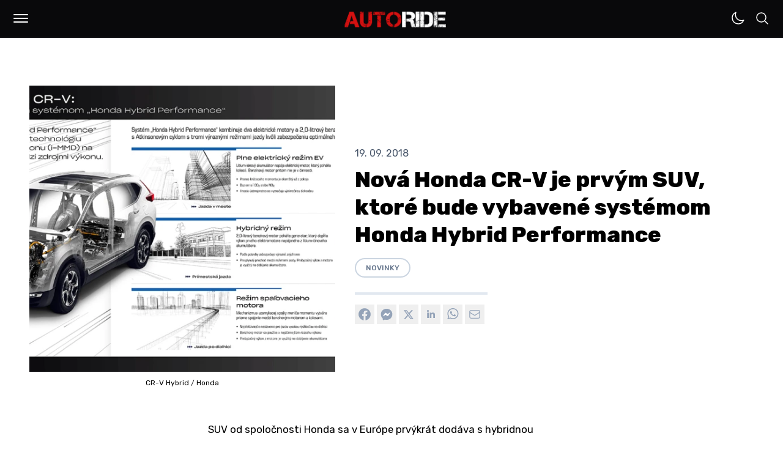

--- FILE ---
content_type: text/html; charset=UTF-8
request_url: https://autoride.sk/nova-honda-cr-v-je-prvym-suv-ktore-bude-vybavene-systemom-honda-hybrid-performance
body_size: 79465
content:
<!DOCTYPE html>
<html
  lang="sk-SK"
  class="light"
>

<head>
  <meta charset="utf-8">
  <meta name="viewport" content="width=device-width, initial-scale=1">
  <meta name="csrf-token" content="7Pk1QuUYWSDAZ4LpYP2UDOM7CYlV8YSvtUot1aBv">

  <meta name="application-name" content="AUTORIDE">
  <meta name="theme-color" content="#D41111">
  <meta name="color-scheme" content="light">
  <meta name="publisher" content="MILOMEDIA OÜ">
  <meta name="robots" content="index, follow">

  <link rel="apple-touch-icon" sizes="57x57" href="https://autoride.sk/apple-icon-57x57.png">
  <link rel="apple-touch-icon" sizes="60x60" href="https://autoride.sk/apple-icon-60x60.png">
  <link rel="apple-touch-icon" sizes="72x72" href="https://autoride.sk/apple-icon-72x72.png">
  <link rel="apple-touch-icon" sizes="76x76" href="https://autoride.sk/apple-icon-76x76.png">
  <link rel="apple-touch-icon" sizes="114x114" href="https://autoride.sk/apple-icon-114x114.png">
  <link rel="apple-touch-icon" sizes="120x120" href="https://autoride.sk/apple-icon-120x120.png">
  <link rel="apple-touch-icon" sizes="144x144" href="https://autoride.sk/apple-icon-144x144.png">
  <link rel="apple-touch-icon" sizes="152x152" href="https://autoride.sk/apple-icon-152x152.png">
  <link rel="apple-touch-icon" sizes="180x180" href="https://autoride.sk/apple-icon-180x180.png">
  <link rel="icon" type="image/png" sizes="192x192" href="https://autoride.sk/android-icon-192x192.png">
  <link rel="icon" type="image/png" sizes="32x32" href="https://autoride.sk/favicon-32x32.png">
  <link rel="icon" type="image/png" sizes="96x96" href="https://autoride.sk/favicon-96x96.png">
  <link rel="icon" type="image/png" sizes="16x16" href="https://autoride.sk/favicon-16x16.png">

  <meta name="msapplication-TileColor" content="#D41111">
  <meta name="msapplication-TileImage" content="https://autoride.sk/ms-icon-144x144.png">
  <meta name="msapplication-config" content="https://autoride.sk/browserconfig.xml">

  <link rel="manifest" href="https://autoride.sk/manifest.json">
  <link rel="icon" type="image/x-icon" href="https://autoride.sk/favicon.ico">
  <link rel="sitemap" type="application/xml" title="Sitemap" href="https://autoride.sk/sitemap.xml">

  <link rel="preconnect" href="https://fonts.googleapis.com">
  <link rel="preconnect" href="https://fonts.gstatic.com" crossorigin>
  <link href="https://fonts.googleapis.com/css2?family=Inter:wght@100..900&amp;family=Poppins:wght@400;500;600;700;800;900&amp;family=JetBrains+Mono:wght@400;600;800&amp;family=Rubik:ital,wght@0,300..900;1,300..900&amp;display=swap" rel="stylesheet">

  <title>Nová Honda CR-V je prvým SUV, ktoré bude vybavené systémom Honda Hybrid Performance</title>
  <meta name="description" content="SUV od spoločnosti Honda sa v Európe prvýkrát dodáva s hybridnou technológiouSystém Honda Hybrid Per...">
  <meta name="keywords" content="hybrid, nová honda cr-v, honda cr-v, honda cr-v hybrid, nová honda crr-v hybrid, honda hybrid performance, honda hybrid">

  <link rel="canonical" href="https://autoride.sk/nova-honda-cr-v-je-prvym-suv-ktore-bude-vybavene-systemom-honda-hybrid-performance">

  
  <meta property="og:type" content="article">
  <meta property="og:site_name" content="AUTORIDE | Web o autách od autíčkarov">
  <meta property="og:url" content="https://autoride.sk/nova-honda-cr-v-je-prvym-suv-ktore-bude-vybavene-systemom-honda-hybrid-performance">
  <meta property="og:locale" content="sk-SK">
  <meta property="og:title" content="Nová Honda CR-V je prvým SUV, ktoré bude vybavené systémom Honda Hybrid Performance">
  <meta property="og:description" content="SUV od spoločnosti Honda sa v Európe prvýkrát dodáva s hybridnou technológiouSystém Honda Hybrid Per...">

      <meta property="og:image:alt" content="CR-V Hybrid"/>
    <meta property="og:image:type" content="image/jpg"/>
    <meta property="og:image" content="https://autoride.fra1.cdn.digitaloceanspaces.com/assets/08abc855-3a54-4db5-ac13-ec89f343056d/origin.jpg"/>
  
  <meta name="twitter:card" content="summary_large_image">
  <meta name="twitter:title" content="Nová Honda CR-V je prvým SUV, ktoré bude vybavené systémom Honda Hybrid Performance">
  <meta name="twitter:description" content="SUV od spoločnosti Honda sa v Európe prvýkrát dodáva s hybridnou technológiouSystém Honda Hybrid Per...">
  <meta name="twitter:url" content="https://autoride.sk/nova-honda-cr-v-je-prvym-suv-ktore-bude-vybavene-systemom-honda-hybrid-performance">

      <meta name="twitter:image:alt" content="CR-V Hybrid"/>
    <meta name="twitter:image:type" content="image/jpg"/>
    <meta name="twitter:image" content="https://autoride.fra1.cdn.digitaloceanspaces.com/assets/08abc855-3a54-4db5-ac13-ec89f343056d/origin.jpg"/>
  
  
            <meta property="article:author" content="Denis"/>
                  <meta property="article:tag" content="hybrid"/>
          <meta property="article:tag" content="nová honda cr-v"/>
          <meta property="article:tag" content="honda cr-v"/>
          <meta property="article:tag" content="honda cr-v hybrid"/>
          <meta property="article:tag" content="nová honda crr-v hybrid"/>
          <meta property="article:tag" content="honda hybrid performance"/>
          <meta property="article:tag" content="honda hybrid"/>
            <meta property="article:published_time" content="2018-09-19 10:11:04">
    
      <meta name="google-adsense-account" content="ca-pub-5236848244297933">
    <meta name="seznam-wmt" content="XIsaKZznwYNSS6Jwp85hkB0b2MUxV5hQ">
  
  <script>(function (w, d, s, l, i) {
        w[l] = w[l] || [];
        w[l].push({
          'gtm.start':
            new Date().getTime(), event: 'gtm.js'
        });
        var f = d.getElementsByTagName(s)[0],
          j = d.createElement(s), dl = l != 'dataLayer' ? '&l=' + l : '';
        j.async = true;
        j.src =
          'https://www.googletagmanager.com/gtm.js?id=' + i + dl;
        f.parentNode.insertBefore(j, f);
      })(window, document, 'script', 'dataLayer', 'GTM-T5PWZJSH');</script>
  
  <style text="style/css">
    :root {
      --primary: #D41111;
    }
  </style>
  <link rel="preload" as="style" href="https://autoride.sk/build/assets/app-hwpw4yWG.css" /><link rel="preload" as="style" href="https://autoride.sk/build/assets/components-1bQHo_w2.css" /><link rel="preload" as="style" href="https://autoride.sk/build/assets/form-CFeztp5F.css" /><link rel="modulepreload" href="https://autoride.sk/build/assets/app-CAiCLEjY.js" /><link rel="stylesheet" href="https://autoride.sk/build/assets/app-hwpw4yWG.css" data-navigate-track="reload" /><link rel="stylesheet" href="https://autoride.sk/build/assets/components-1bQHo_w2.css" data-navigate-track="reload" /><link rel="stylesheet" href="https://autoride.sk/build/assets/form-CFeztp5F.css" data-navigate-track="reload" /><script type="module" src="https://autoride.sk/build/assets/app-CAiCLEjY.js" data-navigate-track="reload"></script>  <!-- Livewire Styles --><style >[wire\:loading][wire\:loading], [wire\:loading\.delay][wire\:loading\.delay], [wire\:loading\.inline-block][wire\:loading\.inline-block], [wire\:loading\.inline][wire\:loading\.inline], [wire\:loading\.block][wire\:loading\.block], [wire\:loading\.flex][wire\:loading\.flex], [wire\:loading\.table][wire\:loading\.table], [wire\:loading\.grid][wire\:loading\.grid], [wire\:loading\.inline-flex][wire\:loading\.inline-flex] {display: none;}[wire\:loading\.delay\.none][wire\:loading\.delay\.none], [wire\:loading\.delay\.shortest][wire\:loading\.delay\.shortest], [wire\:loading\.delay\.shorter][wire\:loading\.delay\.shorter], [wire\:loading\.delay\.short][wire\:loading\.delay\.short], [wire\:loading\.delay\.default][wire\:loading\.delay\.default], [wire\:loading\.delay\.long][wire\:loading\.delay\.long], [wire\:loading\.delay\.longer][wire\:loading\.delay\.longer], [wire\:loading\.delay\.longest][wire\:loading\.delay\.longest] {display: none;}[wire\:offline][wire\:offline] {display: none;}[wire\:dirty]:not(textarea):not(input):not(select) {display: none;}:root {--livewire-progress-bar-color: #2299dd;}[x-cloak] {display: none !important;}</style>
</head>

<body class="font-rubik antialiased bg-white dark:bg-zinc-900 dark:text-white/50 transition-colors duration-500">
  <!-- Google Tag Manager (noscript) -->
    <noscript>
      <iframe src="https://www.googletagmanager.com/ns.html?id=GTM-T5PWZJSH"
              height="0" width="0" style="display:none;visibility:hidden"></iframe>
    </noscript>
    <!-- End Google Tag Manager (noscript) -->
    <script type="application/ld+json">{"@context":"https://schema.org","@type":"Organization","name":"MILOMEDIA OÜ","url":"https://autoride.sk","logo":{"@type":"ImageObject","url":"https://autoride.fra1.cdn.digitaloceanspaces.com/static/autoride-square.png"}}</script>

  <div class="min-h-[100vh] flex flex-col justify-between">
    <header class="block h-[60px] sticky top-0 z-50">
      <div
        class="flex justify-between bg-zinc-950 border-b-2 border-zinc-900 mx-auto py-2 space-x-1.5 px-2.5 md:px-3">
        <div class="flex items-center justify-end space-x-1.5 md:space-x-2">
          <div tabindex="0"
     class="relative rounded-md inline-block text-left"
     x-data="{
      open: false,
      toggle() {
        this.open = !this.open;
        if (this.open) {
          document.body.parentNode.classList.add('overflow-hidden');
        } else {
          document.body.parentNode.classList.remove('overflow-hidden');
        }
      },
      close() {
        this.open = false;
        document.body.classList.remove('overflow-hidden');
      }
     }"
     @keydown.enter="toggle()"
     @keydown.esc="close()"
     @click.outside="close()"
>
  <div class="w-11 h-11 flex items-center justify-center active:scale-90 transition-all cursor-pointer" role="button" @click="toggle">
    <div class="w-full p-2.5">
  <div :class="{ 'bg-white w-full h-0.5 my-[4px] rounded-md': !open, 'bg-white w-full h-0.5 my-[4px] rounded-md relative top-[3px] rotate-45 transition-all': open }"></div>
  <div :class="{ 'bg-white w-full h-0.5 my-[4px] rounded-md transition-all': !open, 'hidden w-full h-0.5 my-[4px] transition-all': open }" x-cloak></div>
  <div :class="{ 'bg-white w-full h-0.5 my-[4px] rounded-md': !open, 'bg-white w-full h-0.5 my-[4px] rounded-md relative bottom-[3px] -rotate-45 transition-all': open }"></div>
</div>

  </div>

  <div class="fixed top-[62px] left-0 right-0 bottom-0 bg-zinc-950 overflow-y-scroll "
       role="menu"
       aria-orientation="vertical"
       aria-labelledby="menu-button"
       tabindex="-1"
       x-show="open"
       x-cloak
       x-transition:enter="transition ease-out duration-150"
       x-transition:enter-start="transform opacity-0"
       x-transition:enter-end="transform opacity-100"
       x-transition:leave="transition ease-in duration-150"
       x-transition:leave-start="transform opacity-100"
       x-transition:leave-end="transform opacity-0">
    <div class="flex flex-col justify-between max-w-[1200px] h-[85%] mx-auto mt-2 md:mt-14">
              <nav>
                <ul class="md:columns-2 p-3">
                  <li
    tabindex="0"
    aria-label="Články"
    @keydown.enter="window.location.href = 'https:\/\/autoride.sk\/clanky';"
    class="font-rubik font-bold text-xl md:text-4xl text-white "
  >
    <a
      tabindex="-1"
      href="https://autoride.sk/clanky"
      title="Články"
      class="group inline-block transition-all p-2 md:p-4 relative"
      style="word-break: break-word;">Články
      <div class="absolute hidden md:block bg-zinc-200 h-1 md:h-1.5 w-1/2 bottom-0 duration-300 transition-all opacity-0 -ml-8 group-hover:opacity-100 group-hover:ml-0 "></div>
    </a>
  </li>
  
  <li
    tabindex="0"
    aria-label="Rýchly prehľad"
    @keydown.enter="window.location.href = 'https:\/\/autoride.sk\/rychly-prehlad';"
    class="font-rubik font-bold text-xl md:text-4xl text-white "
  >
    <a
      tabindex="-1"
      href="https://autoride.sk/rychly-prehlad"
      title="Rýchly prehľad"
      class="group inline-block transition-all p-2 md:p-4 relative"
      style="word-break: break-word;">Rýchly prehľad
      <div class="absolute hidden md:block bg-zinc-200 h-1 md:h-1.5 w-1/2 bottom-0 duration-300 transition-all opacity-0 -ml-8 group-hover:opacity-100 group-hover:ml-0 "></div>
    </a>
  </li>
  
  <li
    tabindex="0"
    aria-label="Kvízy"
    @keydown.enter="window.location.href = 'https:\/\/autoride.sk\/kvizy';"
    class="font-rubik font-bold text-xl md:text-4xl text-white "
  >
    <a
      tabindex="-1"
      href="https://autoride.sk/kvizy"
      title="Kvízy"
      class="group inline-block transition-all p-2 md:p-4 relative"
      style="word-break: break-word;">Kvízy
      <div class="absolute hidden md:block bg-zinc-200 h-1 md:h-1.5 w-1/2 bottom-0 duration-300 transition-all opacity-0 -ml-8 group-hover:opacity-100 group-hover:ml-0 "></div>
    </a>
  </li>
  
  <li
    tabindex="0"
    aria-label="Autá"
    @keydown.enter="window.location.href = 'https:\/\/autoride.sk\/auta';"
    class="font-rubik font-bold text-xl md:text-4xl text-white "
  >
    <a
      tabindex="-1"
      href="https://autoride.sk/auta"
      title="Autá"
      class="group inline-block transition-all p-2 md:p-4 relative"
      style="word-break: break-word;">Autá
      <div class="absolute hidden md:block bg-zinc-200 h-1 md:h-1.5 w-1/2 bottom-0 duration-300 transition-all opacity-0 -ml-8 group-hover:opacity-100 group-hover:ml-0 "></div>
    </a>
  </li>
  
  <li
    tabindex="0"
    aria-label="Kontrolky"
    @keydown.enter="window.location.href = 'https:\/\/autoride.sk\/kontrolky';"
    class="font-rubik font-bold text-xl md:text-4xl text-white "
  >
    <a
      tabindex="-1"
      href="https://autoride.sk/kontrolky"
      title="Kontrolky"
      class="group inline-block transition-all p-2 md:p-4 relative"
      style="word-break: break-word;">Kontrolky
      <div class="absolute hidden md:block bg-zinc-200 h-1 md:h-1.5 w-1/2 bottom-0 duration-300 transition-all opacity-0 -ml-8 group-hover:opacity-100 group-hover:ml-0 "></div>
    </a>
  </li>
  
  <li
    tabindex="0"
    aria-label="Lexikón"
    @keydown.enter="window.location.href = 'https:\/\/autoride.sk\/lexikon';"
    class="font-rubik font-bold text-xl md:text-4xl text-white "
  >
    <a
      tabindex="-1"
      href="https://autoride.sk/lexikon"
      title="Lexikón"
      class="group inline-block transition-all p-2 md:p-4 relative"
      style="word-break: break-word;">Lexikón
      <div class="absolute hidden md:block bg-zinc-200 h-1 md:h-1.5 w-1/2 bottom-0 duration-300 transition-all opacity-0 -ml-8 group-hover:opacity-100 group-hover:ml-0 "></div>
    </a>
  </li>
  
  <li
    tabindex="0"
    aria-label="Porovnaj autá"
    @keydown.enter="window.location.href = 'https:\/\/autoride.sk\/porovnanie-aut';"
    class="font-rubik font-bold text-xl md:text-4xl text-white "
  >
    <a
      tabindex="-1"
      href="https://autoride.sk/porovnanie-aut"
      title="Porovnaj autá"
      class="group inline-block transition-all p-2 md:p-4 relative"
      style="word-break: break-word;">Porovnaj autá
      <div class="absolute hidden md:block bg-zinc-200 h-1 md:h-1.5 w-1/2 bottom-0 duration-300 transition-all opacity-0 -ml-8 group-hover:opacity-100 group-hover:ml-0 "></div>
    </a>
  </li>
  
  <li
    tabindex="0"
    aria-label="Kalkulačky"
    @keydown.enter="window.location.href = 'https:\/\/autoride.sk\/kalkulacky';"
    class="font-rubik font-bold text-xl md:text-4xl text-white "
  >
    <a
      tabindex="-1"
      href="https://autoride.sk/kalkulacky"
      title="Kalkulačky"
      class="group inline-block transition-all p-2 md:p-4 relative"
      style="word-break: break-word;">Kalkulačky
      <div class="absolute hidden md:block bg-zinc-200 h-1 md:h-1.5 w-1/2 bottom-0 duration-300 transition-all opacity-0 -ml-8 group-hover:opacity-100 group-hover:ml-0 "></div>
    </a>
  </li>
  
  <li
    tabindex="0"
    aria-label="Autoškola"
    @keydown.enter="window.location.href = 'https:\/\/autoride.sk\/autoskola-testy';"
    class="font-rubik font-bold text-xl md:text-4xl text-white "
  >
    <a
      tabindex="-1"
      href="https://autoride.sk/autoskola-testy"
      title="Autoškola"
      class="group inline-block transition-all p-2 md:p-4 relative"
      style="word-break: break-word;">Autoškola
      <div class="absolute hidden md:block bg-zinc-200 h-1 md:h-1.5 w-1/2 bottom-0 duration-300 transition-all opacity-0 -ml-8 group-hover:opacity-100 group-hover:ml-0 "></div>
    </a>
  </li>
  
  <li
    tabindex="0"
    aria-label="Dopravné značky"
    @keydown.enter="window.location.href = 'https:\/\/autoride.sk\/dopravne-znacky';"
    class="font-rubik font-bold text-xl md:text-4xl text-white "
  >
    <a
      tabindex="-1"
      href="https://autoride.sk/dopravne-znacky"
      title="Dopravné značky"
      class="group inline-block transition-all p-2 md:p-4 relative"
      style="word-break: break-word;">Dopravné značky
      <div class="absolute hidden md:block bg-zinc-200 h-1 md:h-1.5 w-1/2 bottom-0 duration-300 transition-all opacity-0 -ml-8 group-hover:opacity-100 group-hover:ml-0 "></div>
    </a>
  </li>
                </ul>
              </nav>

              <div class="font-rubik py-6 md:pt-10 px-4 md:px-8 space-y-4">
                <div class="flex flex-wrap">
                                      <a
                      href="https://autoride.sk/info/reklama"
                      class="text-sm md:text-base text-zinc-400 hover:text-white m-1.5 mr-3 md:m-0 md:mr-8"
                    >
                      Spolupráca
                    </a>
                                      <a
                      href="https://autoride.sk/info/podmienky-pouzivania"
                      class="text-sm md:text-base text-zinc-400 hover:text-white m-1.5 mr-3 md:m-0 md:mr-8"
                    >
                      Podmienky používania
                    </a>
                                      <a
                      href="https://autoride.sk/info/sukromie"
                      class="text-sm md:text-base text-zinc-400 hover:text-white m-1.5 mr-3 md:m-0 md:mr-8"
                    >
                      Súkromie
                    </a>
                                      <a
                      href="https://autoride.sk/info/zasady-ochrany-osobnych-udajov"
                      class="text-sm md:text-base text-zinc-400 hover:text-white m-1.5 mr-3 md:m-0 md:mr-8"
                    >
                      GDPR
                    </a>
                                      <a
                      href="https://autoride.sk/info/podmienky-prispievania"
                      class="text-sm md:text-base text-zinc-400 hover:text-white m-1.5 mr-3 md:m-0 md:mr-8"
                    >
                      Všeobecné pravidlá
                    </a>
                                      <a
                      href="https://autoride.sk/info/kontakt"
                      class="text-sm md:text-base text-zinc-400 hover:text-white m-1.5 mr-3 md:m-0 md:mr-8"
                    >
                      Kontakt
                    </a>
                                  </div>

                <span class="text-xs md:text-sm text-zinc-400 m-1.5 md:m-0 block">
                  © 2017–2026 <a href="https://milomedia.ee" class="hover:underline">MILOMEDIA OÜ</a>
                </span>
              </div>
            </div>
  </div>
</div>
        </div>

        <a class="absolute top-[50%] left-[50%] translate-x-[-50%] translate-y-[-50%] shrink-0 mt-0.5"
           href="/"
           title="AUTORIDE | Web o autách od autíčkarov"
        >
          <img
            src="https://autoride.fra1.cdn.digitaloceanspaces.com/static/autoride.png"
            alt="AUTORIDE"
            class="h-9 md:h-11"
          />
        </a>

        <div class="flex -space-x-1">
          <div tabindex="0" class="w-full p-2.5">
            <div wire:snapshot="{&quot;data&quot;:{&quot;sunclass&quot;:&quot;&quot;,&quot;moonclass&quot;:&quot;&quot;,&quot;theme&quot;:&quot;light&quot;},&quot;memo&quot;:{&quot;id&quot;:&quot;qrydmZZxtrh4ijNyYJDB&quot;,&quot;name&quot;:&quot;theme-switch&quot;,&quot;path&quot;:&quot;nova-honda-cr-v-je-prvym-suv-ktore-bude-vybavene-systemom-honda-hybrid-performance&quot;,&quot;method&quot;:&quot;GET&quot;,&quot;children&quot;:[],&quot;scripts&quot;:[&quot;2981605128-0&quot;],&quot;assets&quot;:[],&quot;errors&quot;:[],&quot;locale&quot;:&quot;sk_SK&quot;},&quot;checksum&quot;:&quot;957da33764f97499dbe3f3e8a7260167018b4ba497eede7c474e9e36b10de657&quot;}" wire:effects="{&quot;scripts&quot;:{&quot;2981605128-0&quot;:&quot;  &lt;script&gt;\n    $wire.on(&#039;themeSwitched&#039;, (args) =&gt; {\n      document.body.parentNode.classList.toggle(&#039;dark&#039;);\n      document.body.parentNode.classList.toggle(&#039;light&#039;);\n    });\n  &lt;\/script&gt;\n      &quot;}}" wire:id="qrydmZZxtrh4ijNyYJDB" class="cursor-pointer" wire:click="switch">
  <!--[if BLOCK]><![endif]-->    <svg class="text-white w-6" xmlns="http://www.w3.org/2000/svg" fill="none" viewBox="0 0 24 24" stroke-width="1.5" stroke="currentColor" aria-hidden="true" data-slot="icon">
  <path stroke-linecap="round" stroke-linejoin="round" d="M21.752 15.002A9.72 9.72 0 0 1 18 15.75c-5.385 0-9.75-4.365-9.75-9.75 0-1.33.266-2.597.748-3.752A9.753 9.753 0 0 0 3 11.25C3 16.635 7.365 21 12.75 21a9.753 9.753 0 0 0 9.002-5.998Z"/>
</svg>  <!--[if ENDBLOCK]><![endif]-->

      </div>
          </div>

          <div tabindex="0"
     class="relative rounded-md inline-block text-left"
     x-data="{
      open: false,
      toggle() {
        this.open = !this.open;
        if (this.open) {
          document.body.parentNode.classList.add('overflow-hidden');
        } else {
          document.body.parentNode.classList.remove('overflow-hidden');
        }
      },
      close() {
        this.open = false;
        document.body.classList.remove('overflow-hidden');
      }
     }"
     @keydown.enter="toggle()"
     @keydown.esc="close()"
     @click.outside="close()"
>
  <div class="w-11 h-11 flex items-center justify-center active:scale-90 transition-all cursor-pointer" role="button" @click="toggle">
    <div class="w-full p-2.5">
  <svg x-show="!open" class="w-6 text-white" xmlns="http://www.w3.org/2000/svg" fill="none" viewBox="0 0 24 24" stroke-width="1.5" stroke="currentColor" aria-hidden="true" data-slot="icon">
  <path stroke-linecap="round" stroke-linejoin="round" d="m21 21-5.197-5.197m0 0A7.5 7.5 0 1 0 5.196 5.196a7.5 7.5 0 0 0 10.607 10.607Z"/>
</svg>
  <div x-show="open">
    <div :class="{ 'bg-white w-full h-0.5 my-[4px] rounded-md': !open, 'bg-white w-full h-0.5 my-[4px] rounded-md relative top-[3px] rotate-45 transition-all': open }"></div>
    <div :class="{ 'bg-white w-full h-0.5 my-[4px] rounded-md transition-all': !open, 'hidden w-full h-0.5 my-[4px] transition-all': open }" x-cloak></div>
    <div :class="{ 'bg-white w-full h-0.5 my-[4px] rounded-md': !open, 'bg-white w-full h-0.5 my-[4px] rounded-md relative bottom-[3px] -rotate-45 transition-all': open }"></div>
  </div>
</div>

  </div>

  <div class="fixed top-[62px] left-0 right-0 bottom-0 bg-zinc-950 overflow-y-scroll "
       role="menu"
       aria-orientation="vertical"
       aria-labelledby="menu-button"
       tabindex="-1"
       x-show="open"
       x-cloak
       x-transition:enter="transition ease-out duration-150"
       x-transition:enter-start="transform opacity-0"
       x-transition:enter-end="transform opacity-100"
       x-transition:leave="transition ease-in duration-150"
       x-transition:leave-start="transform opacity-100"
       x-transition:leave-end="transform opacity-0">
    <div class="flex flex-col justify-between max-w-[1200px] h-[85%] mx-auto mt-8 md:mt-20">
              <div class="px-2 md:px-0 relative">
                <form wire:snapshot="{&quot;data&quot;:{&quot;route_name&quot;:&quot;search&quot;,&quot;search_key&quot;:&quot;vyhladavanie&quot;,&quot;search&quot;:null,&quot;params&quot;:[{&quot;slug&quot;:&quot;nova-honda-cr-v-je-prvym-suv-ktore-bude-vybavene-systemom-honda-hybrid-performance&quot;},{&quot;class&quot;:&quot;Illuminate\\Support\\Collection&quot;,&quot;s&quot;:&quot;clctn&quot;}],&quot;class&quot;:&quot;!text-xl md:!text-5xl !font-rubik !font-bold !bg-transparent !border-transparent !rounded-none !px-1 !md:px-2&quot;,&quot;label&quot;:&quot;!hidden&quot;,&quot;button&quot;:&quot;rounded-full bg-white border-white hover:!bg-white !w-14 md:!w-28 !h-3\/4 right-2&quot;,&quot;icon&quot;:&quot;w-5 md:w-8 !text-black&quot;,&quot;placeholder&quot;:&quot;Search&quot;,&quot;dark&quot;:true,&quot;fullwidth&quot;:true,&quot;expanded&quot;:false},&quot;memo&quot;:{&quot;id&quot;:&quot;ZavAJ2OJesuSioGkzzss&quot;,&quot;name&quot;:&quot;search-input&quot;,&quot;path&quot;:&quot;nova-honda-cr-v-je-prvym-suv-ktore-bude-vybavene-systemom-honda-hybrid-performance&quot;,&quot;method&quot;:&quot;GET&quot;,&quot;children&quot;:[],&quot;scripts&quot;:[],&quot;assets&quot;:[],&quot;errors&quot;:[],&quot;locale&quot;:&quot;sk_SK&quot;},&quot;checksum&quot;:&quot;170e7f4396cafa7ff64de25730484f32dc1f1b9e0be1e69aa57e3692b7da5672&quot;}" wire:effects="[]" wire:id="ZavAJ2OJesuSioGkzzss" x-data="{ search: null, prevSearch: null }"
      class="w-full relative flex items-center"
      wire:submit="submit">
  <label
    for="search"
    class="absolute cursor-pointer top-1/2 left-2.5 -translate-y-1/2 z-50 !hidden"
    aria-label="Vyhľadávať…"
  >
    <svg class="w-5 text-zinc-400 text-zinc-400" xmlns="http://www.w3.org/2000/svg" fill="none" viewBox="0 0 24 24" stroke-width="1.5" stroke="currentColor" aria-hidden="true" data-slot="icon">
  <path stroke-linecap="round" stroke-linejoin="round" d="m21 21-5.197-5.197m0 0A7.5 7.5 0 1 0 5.196 5.196a7.5 7.5 0 0 0 10.607 10.607Z"/>
</svg>  </label>

  <input
    tabindex="0"
    id="search"
    name="search"
    class="peer text-sm border py-2 md:py-2 pl-9 mt-0 rounded-md w-full !text-xl md:!text-5xl !font-rubik !font-bold !bg-transparent !border-transparent !rounded-none !px-1 !md:px-2 text-white placeholder-zinc-400 bg-zinc-800 border-zinc-700"
    type="text"
    placeholder="Vyhľadávať…"
    wire:model.defer="search"
    x-model="search"
  />

  <button
    tabindex="0"
    type="submit"
    class="md:peer-valid:flex ml-2 w-8 h-8 p-0 button flex items-center justify-center absolute cursor-pointer top-1/2 right-1 -translate-y-1/2 z-40 rounded-full bg-white border-white hover:!bg-white !w-14 md:!w-28 !h-3/4 right-2"
    wire:click="submit"
    x-bind:disabled="!search && !prevSearch"
    x-cloak
  >
    <!--[if BLOCK]><![endif]-->      <svg class="w-4 text-white w-5 md:w-8 !text-black" xmlns="http://www.w3.org/2000/svg" fill="none" viewBox="0 0 24 24" stroke-width="1.5" stroke="currentColor" aria-hidden="true" data-slot="icon">
  <path stroke-linecap="round" stroke-linejoin="round" d="M13.5 4.5 21 12m0 0-7.5 7.5M21 12H3"/>
</svg>    <!--[if ENDBLOCK]><![endif]-->
  </button>
</form>
                <div class="absolute bg-zinc-800 h-1.5 w-[calc(100%-16px)] md:w-full -bottom-2"></div>
              </div>
            </div>
  </div>
</div>
        </div>
      </div>
    </header>

    <main class="w-full flex flex-col flex-1 ">
      <div class="max-w-full md:max-w-[1300px] mx-auto pt-8 pb-16 px-5 sm:pt-16 sm:px-12 transition-colors">
    <script type="application/ld+json">
      {"@context":"https://schema.org","@type":"BreadcrumbList","itemListElement":[{"@type":"ListItem","position":1,"item":{"@id":"https://autoride.sk","name":"Domov"}},{"@type":"ListItem","position":1,"item":{"@id":"https://autoride.sk/nova-honda-cr-v-je-prvym-suv-ktore-bude-vybavene-systemom-honda-hybrid-performance","name":"Nová Honda CR-V je prvým SUV, ktoré bude vybavené systémom Honda Hybrid Performance"}}]}
    </script>

    <article class="space-y-4">
  
  <script type="application/ld+json">{"@context":"https://schema.org","@type":"NewsArticle","url":"https://autoride.sk/nova-honda-cr-v-je-prvym-suv-ktore-bude-vybavene-systemom-honda-hybrid-performance","mainEntityOfPage":{"@type":"WebPage","@id":"https://autoride.sk/nova-honda-cr-v-je-prvym-suv-ktore-bude-vybavene-systemom-honda-hybrid-performance"},"headline":"Nová Honda CR-V je prvým SUV, ktoré bude vybavené systémom Honda Hybrid Performance","description":"SUV od spoločnosti Honda sa v Európe prvýkrát dodáva s hybridnou technológiouSystém Honda Hybrid Per...","articleBody":"SUV od spoločnosti Honda sa v Európe prvýkrát dodáva s hybridnou technológiouSystém Honda Hybrid Performance používa inteligentnú technológiu multimodálneho pohonu(i-MMD) na plynulý prechod medzi zdrojmi výkonuSystém kombinuje dva výkonné elektrické motory a 2,0-litrový mimoriadne účinný benzínový motor i-VTEC s Atkinsonovým cyklomHnacie ústrojenstvo sa vyznačuje elegantným a inovatívnym prístupom a eliminuje potrebu konvenčnej mechanickej prevodovky.Objednávky sa začnú prijímať v októbri 2018Nová Honda CR-V je prvým SUV tejto značky, ktoré sa v Európe bude predávať s technológiou hybridného hnacieho ústrojenstva. Systém Honda Hybrid Performance sa vyznačuje inteligentnou technológiou multimodálneho pohonu (i-MMD), zloženou z dvoch elektrických motorov, benzínového motora s Atkinsonovým cyklom a inovatívnou priamou prevodovkou a dosahuje vysokú úroveň účinnosti a zlepšenia.Hybridné CR-V je vybavené účinným 2,0-litrovým benzínovým motorom i-VTEC, výkonným elektrickým motorom a lítium-iónovým akumulátorom. Maximálny výkon je 184 koní (135 kW) s krútiacim momentom 315 Nm.Namiesto konvenčnej prevodovky sa v ňom používa jeden fixný prevodový pomer, ktorý vytvára priame spojenie medzi pohyblivými komponentmi s následným plynulejším prenosom krútiaceho momentu. Tento formát znamená, že systém Honda je prepracovanejší ako planétové e-CVT, bežné v iných hybridných vozidlách.Jedinečná technológia i-MMD od spoločnosti Honda získala svoj názov vďaka inteligentnému a automatickému plynulému prepínaniu medzi tromi jazdnými režimami, zabezpečujúcimi maximálne možnú účinnosť. Sú to tieto režimy:EV Drive – energia odobratá z lítium-iónového akumulátora sa využíva na pohon elektrického motora a pohon kolies (pri vypnutom benzínovom motore)Hybrid Drive – benzínový motor poháňa druhý motor-generátor, ktorý dopĺňa elektrickú energiu, dodávanú z akumulátoraEngineDrive – mechanizmus uzatváracej spojky meniča momentu vytvára priame spojenie medzi benzínovým motorom a kolesami.Vo väčšine situácií pri jazde v meste sa hybridné CR-V z dôvodu optimálnej efektivity bude automaticky prepínať medzi režimami Hybrid Drive a EV Drive. V režime Hybrid Drive sa nadbytočný výkon z benzínového motora môže cez motor-generátor využiť na dobíjanie akumulátora. Režim EngineDrive je najefektívnejším nastavením pre rovnomernú jazdu vysokou rýchlosťou na diaľnici.Pri jazde miernou rovnomernou rýchlosťou bude hybridné CR-V zvyčajne v režime EV Drive dlhšie ako polovicu času, pričom pri vyšších rýchlostiach bude automobil jazdiť v režime EV Drive približne jednu tretinu času. Riadiaci softvér systému i-MMD sa bez vstupu od vodiča bude neustále rozhodovať o tom, kedy prepínať medzi týmito režimami s cieľom maximalizovať efektivitu v závislosti od situácie a prostredia.Inžinieri programu hybridného CR-V usilovne pracovali na zabezpečení, aby prechod medzi zdrojmi energie vrátane funkcie motora štart/stop pri zastavení bol pre cestujúcich prakticky nepostrehnuteľný. Plynulý prenos krútiaceho momentu znamená, že nedochádza k trhavému pohybu hnacej sústavy alebo nežiadúcej spätnej väzbe cez pedále alebo volant a takmer nehlučné hnacie ústrojenstvo znamená, že CR-V Hybrid sa vyznačuje minimálnou tichosťou.Systém i-MMD je vyladený tak, aby zabezpečoval lineárny pocit pri akcelerácii, s optimalizovanou kalibráciou medzi vstupom od škrtiacej klapky a odozvou hnacieho ústrojenstva, čím sa zabezpečuje, že hluk motora zodpovedá očakávaniu vodiča.Nové hybridné CR-V od spoločnosti Honda má jedinečnú obrazovku informačného rozhrania medzi vodičom a vozidlom (VehicleDriverInformation Interface DII), na ktorej sa zobrazuje aktuálny stav jazdy a vodičovi umožňuje pochopiť, ako sa zdroje energie kombinujú pri pohone vozidla. Je na nej znázornené dobíjanie lítium-iónového akumulátora, grafika aktuálneho toku výkonu a stav dobíjania systému.Začiatok výroby hybridného modelu CR-V spoločnosti Honda pre rok 2019 je naplánovaný na október 2018 a prvé dodávky zákazníkom na začiatok roku 2019.","image":["https://autoride.fra1.cdn.digitaloceanspaces.com/assets/08abc855-3a54-4db5-ac13-ec89f343056d/origin.jpg"],"datePublished":"2018-09-19T10:11:04.000000Z","dateModified":null,"publisher":{"@type":"Organization","name":"MILOMEDIA OÜ","url":"https://autoride.sk","logo":{"@type":"ImageObject","url":"https://autoride.fra1.cdn.digitaloceanspaces.com/static/autoride-square.png"}},"author":[{"@type":"Person","name":"Denis"}]}</script>

  <div class="flex flex-col md:flex-row-reverse md:items-center">
    <header class="flex-grow w-full md:pl-8 space-y-2">
      <time
        class="text-slate-600 dark:text-zinc-400 block">19. 09. 2018</time>

      <h1 class="font-extrabold text-black dark:text-white !leading-tight break-words text-2xl md:text-3xl lg:text-4xl">
        Nová Honda CR-V je prvým SUV, ktoré bude vybavené systémom Honda Hybrid Performance
      </h1>

      <div class="pt-1 pb-0 md:pt-2 md:pb-1">
        <div class="flex flex-wrap w-full items-center empty:hidden mb-1">
  





      <a href="https://autoride.sk/clanky/novinky">
      <div class="font-medium mr-1 mb-1 dark:text-zinc-400 text-slate-500 border-2 border-slate-300 dark:border-zinc-600 text-xs rounded-full uppercase px-4 py-1.5 !ring-transparent !outline-offset-2 focus:border-transparent enabled:hover:opacity-80 enabled:active:scale-[0.98] transition-all  " style="">
  Novinky
</div>
    </a>
  
  






  
  </div>
      </div>

      <div class="pb-2">
        <div class="h-1 w-1/3 mt-3 bg-slate-200 dark:bg-zinc-800 transition-all"></div>
      </div>

      <div class="pb-2 flex flex-row flex-wrap w-full space-x-1 empty:hidden">
                  <button
    x-data="{
      url: 'https:\/\/www.facebook.com\/sharer\/sharer.php?u=https:\/\/autoride.sk\/nova-honda-cr-v-je-prvym-suv-ktore-bude-vybavene-systemom-honda-hybrid-performance\u0026quote=Nov\u00e1 Honda CR-V je prv\u00fdm SUV, ktor\u00e9 bude vybaven\u00e9 syst\u00e9mom Honda Hybrid Performance',
      openShareDialog(event) {
        event.preventDefault();

        const width = 550;
        const height = 400;

        const left = (screen.width / 2) - (width / 2);
        const top = (screen.height / 2) - (height / 2);

        const config = {
          width,
          height,
          left,
          top,
          location: 'no',
          toolbar: 'no',
          status: 'no',
          directories: 'no',
          menubar: 'no',
          scrollbars: 'yes',
          resizable: 'no',
          centerscreen: 'yes',
          chrome: 'yes',
        };

        window.open(this.url, '', Object.keys(config).map((key) => `${key}=${config[key]}`).join(', '));
      }
    }"
    aria-label="Zdieľať na Facebook"
    class="focus:ring-0 focus-visible:ring-1"
    style="bg-[#1778f2]"
    @click="openShareDialog"
  >
    <span
      class="flex justify-center items-center w-8 h-8 rounded-full ">
      <div class="flex w-7 h-7 items-center justify-center bg-facebook rounded-full">
    <svg
      xmlns="http://www.w3.org/2000/svg"
      viewBox="0 0 20 20"
      width="22"
      height="22"
      class="fill-current w-6 text-slate-400"
    >
      <path
        d="m19 10c0-4.97056641-4.0294336-9-9-9-4.97056641 0-9 4.02943359-9 9 0 4.4921602 3.29116992 8.2154883 7.59375 8.8906641v-6.2891016h-2.28515625v-2.6015625h2.28515625v-1.9828125c0-2.255625 1.34363672-3.5015625 3.3994336-3.5015625.9846738 0 2.0146289.17578125 2.0146289.17578125v2.21484375h-1.1348789c-1.1180215 0-1.4666836.69375586-1.4666836 1.40549414v1.68825586h2.4960938l-.3990235 2.6015625h-2.0970703v6.2891016c4.3025801-.6751758 7.59375-4.3985039 7.59375-8.8906641"
        fill-rule="evenodd"
      ></path>
    </svg>
  </div>
    </span>

      </button>
                  <button
    x-data="{
      url: 'https:\/\/www.facebook.com\/dialog\/send?link=https:\/\/autoride.sk\/nova-honda-cr-v-je-prvym-suv-ktore-bude-vybavene-systemom-honda-hybrid-performance\u0026redirect_uri=https:\/\/autoride.sk\/nova-honda-cr-v-je-prvym-suv-ktore-bude-vybavene-systemom-honda-hybrid-performance',
      openShareDialog(event) {
        event.preventDefault();

        const width = 550;
        const height = 400;

        const left = (screen.width / 2) - (width / 2);
        const top = (screen.height / 2) - (height / 2);

        const config = {
          width,
          height,
          left,
          top,
          location: 'no',
          toolbar: 'no',
          status: 'no',
          directories: 'no',
          menubar: 'no',
          scrollbars: 'yes',
          resizable: 'no',
          centerscreen: 'yes',
          chrome: 'yes',
        };

        window.open(this.url, '', Object.keys(config).map((key) => `${key}=${config[key]}`).join(', '));
      }
    }"
    aria-label="Poslať cez Messenger"
    class="focus:ring-0 focus-visible:ring-1"
    style="bg-white dark:bg-zinc-800 border border-zinc-200 dark:border-zinc-700 !text-black dark:!text-white"
    @click="openShareDialog"
  >
    <span
      class="flex justify-center items-center w-8 h-8 rounded-full ">
      <div class="flex w-7 h-7 items-center justify-center rounded-full">
    <svg
      width="30"
      height="30"
      viewBox="0 0 1024 1024"
      class="fill-current w-6 text-slate-400"
      xmlns="http://www.w3.org/2000/svg"
    >
      <title>logo</title>
      <defs>
        <radialGradient
          cx="19.2474387%"
          cy="99.4651948%"
          fx="19.2474387%"
          fy="99.4651948%"
          r="108.959588%"
          id="radialGradient-1"
        >
          <stop stop-color="#0099FF" offset="0%"></stop>
          <stop stop-color="#A033FF" offset="60.9753877%"></stop>
          <stop stop-color="#FF5280" offset="93.482299%"></stop>
          <stop stop-color="#FF7061" offset="100%"></stop>
        </radialGradient>
      </defs>
      <g id="logo" stroke="none" stroke-width="1" fill="none" fill-rule="evenodd">
        <g id="logo">
          <path
            d="M512,122 C286.668,122 112,287.056 112,510 C112,626.6144 159.792,727.3824 237.6224,796.984 C244.156,802.832 248.1,811.024 248.368,819.792 L250.5464,890.944 C251.2424,913.64 274.6856,928.408 295.4536,919.24 L374.848,884.192 C381.5784,881.224 389.12,880.672 396.212,882.624 C432.696,892.656 471.5264,898 512,898 C737.332,898 912,732.944 912,510 C912,287.056 737.332,122 512,122 Z"
            id="Path"
            class="fill-current"
            fill="url(#radialGradient-1)"
          ></path>
          <path
            class="fill-current text-white dark:text-zinc-900"
            d="M271.8016,623.4688 L389.3016,437.0528 C407.992,407.3968 448.016,400.0128 476.06,421.0448 L569.5136,491.1352 C578.088,497.5672 589.8856,497.5328 598.424,491.0528 L724.6376,395.2648 C741.484,382.4808 763.4736,402.6408 752.2,420.5312 L634.7,606.9488 C616.008,636.6032 575.984,643.9888 547.9416,622.9552 L454.4856,552.8632 C445.912,546.4328 434.1136,546.4672 425.576,552.9472 L299.3616,648.7352 C282.516,661.5184 260.5256,641.3584 271.8016,623.4688 Z"
            id="Path"
          ></path>
        </g>
      </g>
    </svg>
  </div>
    </span>

      </button>
                  <button
    x-data="{
      url: 'https:\/\/twitter.com\/intent\/tweet?url=https:\/\/autoride.sk\/nova-honda-cr-v-je-prvym-suv-ktore-bude-vybavene-systemom-honda-hybrid-performance\u0026text=Nov\u00e1 Honda CR-V je prv\u00fdm SUV, ktor\u00e9 bude vybaven\u00e9 syst\u00e9mom Honda Hybrid Performance',
      openShareDialog(event) {
        event.preventDefault();

        const width = 550;
        const height = 400;

        const left = (screen.width / 2) - (width / 2);
        const top = (screen.height / 2) - (height / 2);

        const config = {
          width,
          height,
          left,
          top,
          location: 'no',
          toolbar: 'no',
          status: 'no',
          directories: 'no',
          menubar: 'no',
          scrollbars: 'yes',
          resizable: 'no',
          centerscreen: 'yes',
          chrome: 'yes',
        };

        window.open(this.url, '', Object.keys(config).map((key) => `${key}=${config[key]}`).join(', '));
      }
    }"
    aria-label="Zdieľať na X"
    class="focus:ring-0 focus-visible:ring-1"
    style="bg-black"
    @click="openShareDialog"
  >
    <span
      class="flex justify-center items-center w-8 h-8 rounded-full ">
      <svg class="fill-current text-slate-400" viewBox="0 0 64 64" width="64" height="64">
    <path
      d="M 41.116 18.375 h 4.962 l -10.8405 12.39 l 12.753 16.86 H 38.005 l -7.821 -10.2255 L 21.235 47.625 H 16.27 l 11.595 -13.2525 L 15.631 18.375 H 25.87 l 7.0695 9.3465 z m -1.7415 26.28 h 2.7495 L 24.376 21.189 H 21.4255 z"
    />
  </svg>
    </span>

      </button>
                  <button
    x-data="{
      url: 'https:\/\/linkedin.com\/sharing\/share-offsite?url=https:\/\/autoride.sk\/nova-honda-cr-v-je-prvym-suv-ktore-bude-vybavene-systemom-honda-hybrid-performance\u0026title=Nov\u00e1 Honda CR-V je prv\u00fdm SUV, ktor\u00e9 bude vybaven\u00e9 syst\u00e9mom Honda Hybrid Performance\u0026mini=true',
      openShareDialog(event) {
        event.preventDefault();

        const width = 550;
        const height = 400;

        const left = (screen.width / 2) - (width / 2);
        const top = (screen.height / 2) - (height / 2);

        const config = {
          width,
          height,
          left,
          top,
          location: 'no',
          toolbar: 'no',
          status: 'no',
          directories: 'no',
          menubar: 'no',
          scrollbars: 'yes',
          resizable: 'no',
          centerscreen: 'yes',
          chrome: 'yes',
        };

        window.open(this.url, '', Object.keys(config).map((key) => `${key}=${config[key]}`).join(', '));
      }
    }"
    aria-label="Zdieľať na Linkedin"
    class="focus:ring-0 focus-visible:ring-1"
    style="bg-[#007fb1]"
    @click="openShareDialog"
  >
    <span
      class="flex justify-center items-center w-8 h-8 rounded-full ">
      <svg class="fill-current text-slate-400" viewBox="0 0 64 64" width="64" height="64">
    <path
      d="M20.4,44h5.4V26.6h-5.4V44z M23.1,18c-1.7,0-3.1,1.4-3.1,3.1c0,1.7,1.4,3.1,3.1,3.1 c1.7,0,3.1-1.4,3.1-3.1C26.2,19.4,24.8,18,23.1,18z M39.5,26.2c-2.6,0-4.4,1.4-5.1,2.8h-0.1v-2.4h-5.2V44h5.4v-8.6 c0-2.3,0.4-4.5,3.2-4.5c2.8,0,2.8,2.6,2.8,4.6V44H46v-9.5C46,29.8,45,26.2,39.5,26.2z"
    />
  </svg>
    </span>

      </button>
                  <button
    x-data="{
      url: 'https:\/\/web.whatsapp.com\/send?text=Nov\u00e1 Honda CR-V je prv\u00fdm SUV, ktor\u00e9 bude vybaven\u00e9 syst\u00e9mom Honda Hybrid Performance | https:\/\/autoride.sk\/nova-honda-cr-v-je-prvym-suv-ktore-bude-vybavene-systemom-honda-hybrid-performance',
      openShareDialog(event) {
        event.preventDefault();

        const width = 550;
        const height = 400;

        const left = (screen.width / 2) - (width / 2);
        const top = (screen.height / 2) - (height / 2);

        const config = {
          width,
          height,
          left,
          top,
          location: 'no',
          toolbar: 'no',
          status: 'no',
          directories: 'no',
          menubar: 'no',
          scrollbars: 'yes',
          resizable: 'no',
          centerscreen: 'yes',
          chrome: 'yes',
        };

        window.open(this.url, '', Object.keys(config).map((key) => `${key}=${config[key]}`).join(', '));
      }
    }"
    aria-label="Zdieľať na WhatsApp"
    class="focus:ring-0 focus-visible:ring-1"
    style="bg-[#25d366]"
    @click="openShareDialog"
  >
    <span
      class="flex justify-center items-center w-8 h-8 rounded-full ">
      <svg class="fill-current w-7 text-slate-400" viewBox="0 0 64 64" width="64" height="64">
    <path
      d="m42.32286,33.93287c-0.5178,-0.2589 -3.04726,-1.49644 -3.52105,-1.66732c-0.4712,-0.17346 -0.81554,-0.2589 -1.15987,0.2589c-0.34175,0.51004 -1.33075,1.66474 -1.63108,2.00648c-0.30032,0.33658 -0.60064,0.36247 -1.11327,0.12945c-0.5178,-0.2589 -2.17994,-0.80259 -4.14759,-2.56312c-1.53269,-1.37217 -2.56312,-3.05503 -2.86603,-3.57283c-0.30033,-0.5178 -0.03366,-0.80259 0.22524,-1.06149c0.23301,-0.23301 0.5178,-0.59547 0.7767,-0.90616c0.25372,-0.31068 0.33657,-0.5178 0.51262,-0.85437c0.17088,-0.36246 0.08544,-0.64725 -0.04402,-0.90615c-0.12945,-0.2589 -1.15987,-2.79613 -1.58964,-3.80584c-0.41424,-1.00971 -0.84142,-0.88027 -1.15987,-0.88027c-0.29773,-0.02588 -0.64208,-0.02588 -0.98382,-0.02588c-0.34693,0 -0.90616,0.12945 -1.37736,0.62136c-0.4712,0.5178 -1.80194,1.76053 -1.80194,4.27186c0,2.51134 1.84596,4.945 2.10227,5.30747c0.2589,0.33657 3.63497,5.51458 8.80262,7.74113c1.23237,0.5178 2.1903,0.82848 2.94111,1.08738c1.23237,0.38836 2.35599,0.33657 3.24402,0.20712c0.99159,-0.15534 3.04985,-1.24272 3.47963,-2.45956c0.44013,-1.21683 0.44013,-2.22654 0.31068,-2.45955c-0.12945,-0.23301 -0.46601,-0.36247 -0.98382,-0.59548m-9.40068,12.84407l-0.02589,0c-3.05503,0 -6.08417,-0.82849 -8.72495,-2.38189l-0.62136,-0.37023l-6.47252,1.68286l1.73463,-6.29129l-0.41424,-0.64725c-1.70875,-2.71846 -2.6149,-5.85116 -2.6149,-9.07706c0,-9.39809 7.68934,-17.06155 17.15993,-17.06155c4.58253,0 8.88029,1.78642 12.11655,5.02268c3.23625,3.21036 5.02267,7.50812 5.02267,12.06476c-0.0078,9.3981 -7.69712,17.06155 -17.14699,17.06155m14.58906,-31.58846c-3.93529,-3.80584 -9.1133,-5.95471 -14.62789,-5.95471c-11.36055,0 -20.60848,9.2065 -20.61625,20.52564c0,3.61684 0.94757,7.14565 2.75211,10.26282l-2.92557,10.63564l10.93337,-2.85309c3.0136,1.63108 6.4052,2.4958 9.85634,2.49839l0.01037,0c11.36574,0 20.61884,-9.2091 20.62403,-20.53082c0,-5.48093 -2.14111,-10.64081 -6.03239,-14.51915"
    />
  </svg>
    </span>

      </button>
                  <button
    x-data="{ href: 'mailto:?subject=Nov\u00e1 Honda CR-V je prv\u00fdm SUV, ktor\u00e9 bude vybaven\u00e9 syst\u00e9mom Honda Hybrid Performance\u0026body=https:\/\/autoride.sk\/nova-honda-cr-v-je-prvym-suv-ktore-bude-vybavene-systemom-honda-hybrid-performance' }"
    class="focus:ring-0 focus-visible:ring-1"
    style="bg-red-500"
    @keydown.enter="window.location.href = href;"
  >
  <a href="mailto:?subject=Nová Honda CR-V je prvým SUV, ktoré bude vybavené systémom Honda Hybrid Performance&amp;body=https://autoride.sk/nova-honda-cr-v-je-prvym-suv-ktore-bude-vybavene-systemom-honda-hybrid-performance" title="Zdieľať cez Email">
    <div class="flex justify-center items-center w-8 h-8 rounded-full ">
      <svg class="w-5 text-slate-400" xmlns="http://www.w3.org/2000/svg" fill="none" viewBox="0 0 24 24" stroke-width="1.5" stroke="currentColor" aria-hidden="true" data-slot="icon">
  <path stroke-linecap="round" stroke-linejoin="round" d="M21.75 6.75v10.5a2.25 2.25 0 0 1-2.25 2.25h-15a2.25 2.25 0 0 1-2.25-2.25V6.75m19.5 0A2.25 2.25 0 0 0 19.5 4.5h-15a2.25 2.25 0 0 0-2.25 2.25m19.5 0v.243a2.25 2.25 0 0 1-1.07 1.916l-7.5 4.615a2.25 2.25 0 0 1-2.36 0L3.32 8.91a2.25 2.25 0 0 1-1.07-1.916V6.75"/>
</svg>
    </div>

      </a>
  </button>
              </div>
    </header>

    <div class="flex-col flex">
      <figure>
    <div class="mt-6 -mx-5 md:mt-0 md:mx-0 flex justify-center items-center w-auto h-auto max-h-[80vh] md:h-[65vh] md:w-[325px] lg:h-[65vh] lg:w-[400px] xl:w-[500px] shrink-0 overflow-hidden relative">
      <img
    class="bg-white dark:bg-zinc-800 relative w-full h-full desktop-img-cover group-hover:scale-105 duration-1000"
    src="https://autoride.fra1.cdn.digitaloceanspaces.com/assets/08abc855-3a54-4db5-ac13-ec89f343056d/origin.jpg"
    alt="CR-V Hybrid"
    sizes="(max-width: 768px) 100vw, 900px"
    srcset="https://autoride.fra1.cdn.digitaloceanspaces.com/assets/08abc855-3a54-4db5-ac13-ec89f343056d/900px.webp 900w, https://autoride.fra1.cdn.digitaloceanspaces.com/assets/08abc855-3a54-4db5-ac13-ec89f343056d/750px.webp 750w, https://autoride.fra1.cdn.digitaloceanspaces.com/assets/08abc855-3a54-4db5-ac13-ec89f343056d/550px.webp 550w, https://autoride.fra1.cdn.digitaloceanspaces.com/assets/08abc855-3a54-4db5-ac13-ec89f343056d/425px.webp 425w, https://autoride.fra1.cdn.digitaloceanspaces.com/assets/08abc855-3a54-4db5-ac13-ec89f343056d/300px.webp 300w, https://autoride.fra1.cdn.digitaloceanspaces.com/assets/08abc855-3a54-4db5-ac13-ec89f343056d/175px.webp 175w"
    data-source="https://www.honda.sk/"
    data-attribution=""
    data-author="Honda"
    data-license=""
    onerror="this.srcset=''; this.onerror=null; this.src='https://autoride.fra1.cdn.digitaloceanspaces.com/assets/08abc855-3a54-4db5-ac13-ec89f343056d/origin.jpg'"
  />
    </div>
    <figcaption class="flex items-center justify-center text-center mt-1.5">
    <div class="inline text-zinc-800 dark:text-zinc-400 mx-3.5" style="font-size: 15px;">
      <small>
        <a
    href="https://www.honda.sk/"
    class="text-black dark:text-white"
    target="_blank"
    rel="nofollow noreferrer"
>
  CR-V Hybrid
</a>
      </small>

      
              <small>
          /
          <a
    href="https://www.honda.sk/"
    class="text-black dark:text-white"
    target="_blank"
    rel="nofollow noreferrer"
>
  Honda
</a>
        </small>
      
          </div>
  </figcaption>
  </figure>
    </div>
  </div>

  <div class="w-full md:w-[600px] max-w-[600px] mx-auto space-y-3">
          <div class="flex justify-center items-center ">
      <div id="protag-before_content"></div>
      <script type="text/javascript">
        window.googletag = window.googletag || {cmd: []};
        window.protag = window.protag || {cmd: []};
        window.protag.cmd.push(function () {
          window.protag.display('protag-before_content');
        });
      </script>
    </div>
  
    
    <div class="pt-2 md:pt-6">
      <link rel="preload" as="style" href="https://autoride.sk/build/assets/content-BI0KYfPR.css" /><link rel="stylesheet" href="https://autoride.sk/build/assets/content-BI0KYfPR.css" data-navigate-track="reload" />
  <div class="content">
    
          
                        <p>SUV od spoločnosti Honda sa v Európe prvýkrát dodáva s hybridnou technológiou</p>
              
                              
                        <ul><li><p>Systém Honda Hybrid Performance používa inteligentnú technológiu multimodálneho pohonu(i-MMD) na plynulý prechod medzi zdrojmi výkonu</p></li><li><p>Systém kombinuje dva výkonné elektrické motory a 2,0-litrový mimoriadne účinný benzínový motor i-VTEC s Atkinsonovým cyklom</p></li><li><p>Hnacie ústrojenstvo sa vyznačuje elegantným a inovatívnym prístupom a eliminuje potrebu konvenčnej mechanickej prevodovky.</p></li><li><p>Objednávky sa začnú prijímať v októbri 2018</p></li></ul>
              
                              
                        <p>Nová Honda CR-V je prvým SUV tejto značky, ktoré sa v Európe bude predávať s technológiou hybridného hnacieho ústrojenstva. Systém Honda Hybrid Performance sa vyznačuje inteligentnou technológiou multimodálneho pohonu (i-MMD), zloženou z dvoch elektrických motorov, benzínového motora s Atkinsonovým cyklom a inovatívnou priamou prevodovkou a dosahuje vysokú úroveň účinnosti a zlepšenia.</p>
              
              <div class="flex justify-center items-center ">
      <div id="protag-in_article_video"></div>
      <script type="text/javascript">
        window.googletag = window.googletag || {cmd: []};
        window.protag = window.protag || {cmd: []};
        window.protag.cmd.push(function () {
          window.protag.display('protag-in_article_video');
        });
      </script>
    </div>
  

                  
                        <p>Hybridné CR-V je vybavené účinným 2,0-litrovým benzínovým motorom i-VTEC, výkonným elektrickým motorom a lítium-iónovým akumulátorom. Maximálny výkon je 184 koní (135 kW) s krútiacim momentom 315 Nm.</p>
              
                              
                        <p>Namiesto konvenčnej prevodovky sa v ňom používa jeden fixný prevodový pomer, ktorý vytvára priame spojenie medzi pohyblivými komponentmi s následným plynulejším prenosom krútiaceho momentu. Tento formát znamená, že systém Honda je prepracovanejší ako planétové e-CVT, bežné v iných hybridných vozidlách.</p>
              
                              
                        <p>Jedinečná technológia i-MMD od spoločnosti Honda získala svoj názov vďaka inteligentnému a automatickému plynulému prepínaniu medzi tromi jazdnými režimami, zabezpečujúcimi maximálne možnú účinnosť. Sú to tieto režimy:</p>
              
              <div class="flex justify-center items-center overflow-hidden">
      <div id="protag-in_content_1"></div>
      <script type="text/javascript">
        window.googletag = window.googletag || {cmd: []};
        window.protag = window.protag || {cmd: []};
        window.protag.cmd.push(function () {
          window.protag.display('protag-in_content_1');
        });
      </script>
    </div>
  
    
                  
                        <ul><li><p>EV Drive – energia odobratá z lítium-iónového akumulátora sa využíva na pohon elektrického motora a pohon kolies (pri vypnutom benzínovom motore)</p></li><li><p>Hybrid Drive – benzínový motor poháňa druhý motor-generátor, ktorý dopĺňa elektrickú energiu, dodávanú z akumulátora</p></li><li><p>EngineDrive – mechanizmus uzatváracej spojky meniča momentu vytvára priame spojenie medzi benzínovým motorom a kolesami.</p></li></ul>
              
                              
                        <p>Vo väčšine situácií pri jazde v meste sa hybridné CR-V z dôvodu optimálnej efektivity bude automaticky prepínať medzi režimami Hybrid Drive a EV Drive. V režime Hybrid Drive sa nadbytočný výkon z benzínového motora môže cez motor-generátor využiť na dobíjanie akumulátora. Režim EngineDrive je najefektívnejším nastavením pre rovnomernú jazdu vysokou rýchlosťou na diaľnici.</p>
              
                              
                        <p>Pri jazde miernou rovnomernou rýchlosťou bude hybridné CR-V zvyčajne v režime EV Drive dlhšie ako polovicu času, pričom pri vyšších rýchlostiach bude automobil jazdiť v režime EV Drive približne jednu tretinu času. Riadiaci softvér systému i-MMD sa bez vstupu od vodiča bude neustále rozhodovať o tom, kedy prepínať medzi týmito režimami s cieľom maximalizovať efektivitu v závislosti od situácie a prostredia.</p>
              
                              
                        <p>Inžinieri programu hybridného CR-V usilovne pracovali na zabezpečení, aby prechod medzi zdrojmi energie vrátane funkcie motora štart/stop pri zastavení bol pre cestujúcich prakticky nepostrehnuteľný. Plynulý prenos krútiaceho momentu znamená, že nedochádza k trhavému pohybu hnacej sústavy alebo nežiadúcej spätnej väzbe cez pedále alebo volant a takmer nehlučné hnacie ústrojenstvo znamená, že CR-V Hybrid sa vyznačuje minimálnou tichosťou.</p>
              
              <div class="flex justify-center items-center overflow-hidden">
      <div id="protag-in_content_2"></div>
      <script type="text/javascript">
        window.googletag = window.googletag || {cmd: []};
        window.protag = window.protag || {cmd: []};
        window.protag.cmd.push(function () {
          window.protag.display('protag-in_content_2');
        });
      </script>
    </div>
  

                  
                        <p>Systém i-MMD je vyladený tak, aby zabezpečoval lineárny pocit pri akcelerácii, s optimalizovanou kalibráciou medzi vstupom od škrtiacej klapky a odozvou hnacieho ústrojenstva, čím sa zabezpečuje, že hluk motora zodpovedá očakávaniu vodiča.</p>
              
                              
                        <p>Nové hybridné CR-V od spoločnosti Honda má jedinečnú obrazovku informačného rozhrania medzi vodičom a vozidlom (VehicleDriverInformation Interface DII), na ktorej sa zobrazuje aktuálny stav jazdy a vodičovi umožňuje pochopiť, ako sa zdroje energie kombinujú pri pohone vozidla. Je na nej znázornené dobíjanie lítium-iónového akumulátora, grafika aktuálneho toku výkonu a stav dobíjania systému.</p>
              
                              
                        <p>Začiatok výroby hybridného modelu CR-V spoločnosti Honda pre rok 2019 je naplánovaný na október 2018 a prvé dodávky zákazníkom na začiatok roku 2019.</p>
              
                        
    
      </div>

      </div>

    
    
    <div class="pt-4 space-y-1">
      
      <div class="flex flex-wrap w-full items-center space-x-1 empty:hidden mb-1">
    <span class="font-bold font-inter text-xs uppercase text-black dark:text-white ml-0.5 mb-2 mr-2 md:mb-1.5 md:mr-1.5">
      Zdroje
    </span>

          <a
        href="https://www.honda.sk/"
        class="font-medium mr-1 mb-1 dark:text-zinc-400 text-slate-500 border-2 border-slate-300 dark:border-zinc-600 text-xs rounded-md uppercase px-4 py-1.5 !ring-transparent !outline-offset-2 focus:border-transparent enabled:hover:opacity-80 enabled:active:scale-[0.98] transition-all"
        rel="noreferrer noopener"
        target="_blank"
      >www.honda.sk</a>
      </div>

  <div class="flex flex-wrap w-full items-center space-x-1 empty:hidden mb-1">
    <span class="font-bold font-inter text-xs uppercase text-black dark:text-white ml-0.5 mb-2 mr-2 md:mb-1.5 md:mr-1.5">
      Tagy
    </span>

          <a
        href="https://autoride.sk/hladat?vyhladavanie=hybrid"
        class="font-medium mr-1 mb-1 dark:text-zinc-400 text-slate-500 border-2 border-slate-300 dark:border-zinc-600 text-xs rounded-md uppercase px-4 py-1.5 !ring-transparent !outline-offset-2 focus:border-transparent enabled:hover:opacity-80 enabled:active:scale-[0.98] transition-all"
        rel="noreferrer noopener"
      >hybrid</a>
          <a
        href="https://autoride.sk/hladat?vyhladavanie=nov%C3%A1%20honda%20cr-v"
        class="font-medium mr-1 mb-1 dark:text-zinc-400 text-slate-500 border-2 border-slate-300 dark:border-zinc-600 text-xs rounded-md uppercase px-4 py-1.5 !ring-transparent !outline-offset-2 focus:border-transparent enabled:hover:opacity-80 enabled:active:scale-[0.98] transition-all"
        rel="noreferrer noopener"
      >nová honda cr-v</a>
          <a
        href="https://autoride.sk/hladat?vyhladavanie=honda%20cr-v"
        class="font-medium mr-1 mb-1 dark:text-zinc-400 text-slate-500 border-2 border-slate-300 dark:border-zinc-600 text-xs rounded-md uppercase px-4 py-1.5 !ring-transparent !outline-offset-2 focus:border-transparent enabled:hover:opacity-80 enabled:active:scale-[0.98] transition-all"
        rel="noreferrer noopener"
      >honda cr-v</a>
      </div>

<div
  class="fb-like"
  data-href="https://autoride.sk/nova-honda-cr-v-je-prvym-suv-ktore-bude-vybavene-systemom-honda-hybrid-performance"
  data-width=""
  data-layout="button_count"
  data-action="like"
  data-size="small"
  data-share="false"
  data-loading="lazy"
></div>

<div class="pb-2">
  <div class="h-1 w-1/3 mt-3 bg-slate-200 dark:bg-zinc-800 transition-all"></div>
</div>

<div class="py-1 flex flex-row flex-wrap w-full space-x-1 empty:hidden">
      <button
    x-data="{
      url: 'https:\/\/www.facebook.com\/sharer\/sharer.php?u=https:\/\/autoride.sk\/nova-honda-cr-v-je-prvym-suv-ktore-bude-vybavene-systemom-honda-hybrid-performance\u0026quote=Nov\u00e1 Honda CR-V je prv\u00fdm SUV, ktor\u00e9 bude vybaven\u00e9 syst\u00e9mom Honda Hybrid Performance',
      openShareDialog(event) {
        event.preventDefault();

        const width = 550;
        const height = 400;

        const left = (screen.width / 2) - (width / 2);
        const top = (screen.height / 2) - (height / 2);

        const config = {
          width,
          height,
          left,
          top,
          location: 'no',
          toolbar: 'no',
          status: 'no',
          directories: 'no',
          menubar: 'no',
          scrollbars: 'yes',
          resizable: 'no',
          centerscreen: 'yes',
          chrome: 'yes',
        };

        window.open(this.url, '', Object.keys(config).map((key) => `${key}=${config[key]}`).join(', '));
      }
    }"
    aria-label="Zdieľať na Facebook"
    class="focus:ring-0 focus-visible:ring-1"
    style="bg-[#1778f2]"
    @click="openShareDialog"
  >
    <span
      class="flex justify-center items-center w-8 h-8 rounded-full ">
      <div class="flex w-7 h-7 items-center justify-center bg-facebook rounded-full">
    <svg
      xmlns="http://www.w3.org/2000/svg"
      viewBox="0 0 20 20"
      width="22"
      height="22"
      class="fill-current w-6 text-slate-400"
    >
      <path
        d="m19 10c0-4.97056641-4.0294336-9-9-9-4.97056641 0-9 4.02943359-9 9 0 4.4921602 3.29116992 8.2154883 7.59375 8.8906641v-6.2891016h-2.28515625v-2.6015625h2.28515625v-1.9828125c0-2.255625 1.34363672-3.5015625 3.3994336-3.5015625.9846738 0 2.0146289.17578125 2.0146289.17578125v2.21484375h-1.1348789c-1.1180215 0-1.4666836.69375586-1.4666836 1.40549414v1.68825586h2.4960938l-.3990235 2.6015625h-2.0970703v6.2891016c4.3025801-.6751758 7.59375-4.3985039 7.59375-8.8906641"
        fill-rule="evenodd"
      ></path>
    </svg>
  </div>
    </span>

      </button>
      <button
    x-data="{
      url: 'https:\/\/www.facebook.com\/dialog\/send?link=https:\/\/autoride.sk\/nova-honda-cr-v-je-prvym-suv-ktore-bude-vybavene-systemom-honda-hybrid-performance\u0026redirect_uri=https:\/\/autoride.sk\/nova-honda-cr-v-je-prvym-suv-ktore-bude-vybavene-systemom-honda-hybrid-performance',
      openShareDialog(event) {
        event.preventDefault();

        const width = 550;
        const height = 400;

        const left = (screen.width / 2) - (width / 2);
        const top = (screen.height / 2) - (height / 2);

        const config = {
          width,
          height,
          left,
          top,
          location: 'no',
          toolbar: 'no',
          status: 'no',
          directories: 'no',
          menubar: 'no',
          scrollbars: 'yes',
          resizable: 'no',
          centerscreen: 'yes',
          chrome: 'yes',
        };

        window.open(this.url, '', Object.keys(config).map((key) => `${key}=${config[key]}`).join(', '));
      }
    }"
    aria-label="Poslať cez Messenger"
    class="focus:ring-0 focus-visible:ring-1"
    style="bg-white dark:bg-zinc-800 border border-zinc-200 dark:border-zinc-700 !text-black dark:!text-white"
    @click="openShareDialog"
  >
    <span
      class="flex justify-center items-center w-8 h-8 rounded-full ">
      <div class="flex w-7 h-7 items-center justify-center rounded-full">
    <svg
      width="30"
      height="30"
      viewBox="0 0 1024 1024"
      class="fill-current w-6 text-slate-400"
      xmlns="http://www.w3.org/2000/svg"
    >
      <title>logo</title>
      <defs>
        <radialGradient
          cx="19.2474387%"
          cy="99.4651948%"
          fx="19.2474387%"
          fy="99.4651948%"
          r="108.959588%"
          id="radialGradient-1"
        >
          <stop stop-color="#0099FF" offset="0%"></stop>
          <stop stop-color="#A033FF" offset="60.9753877%"></stop>
          <stop stop-color="#FF5280" offset="93.482299%"></stop>
          <stop stop-color="#FF7061" offset="100%"></stop>
        </radialGradient>
      </defs>
      <g id="logo" stroke="none" stroke-width="1" fill="none" fill-rule="evenodd">
        <g id="logo">
          <path
            d="M512,122 C286.668,122 112,287.056 112,510 C112,626.6144 159.792,727.3824 237.6224,796.984 C244.156,802.832 248.1,811.024 248.368,819.792 L250.5464,890.944 C251.2424,913.64 274.6856,928.408 295.4536,919.24 L374.848,884.192 C381.5784,881.224 389.12,880.672 396.212,882.624 C432.696,892.656 471.5264,898 512,898 C737.332,898 912,732.944 912,510 C912,287.056 737.332,122 512,122 Z"
            id="Path"
            class="fill-current"
            fill="url(#radialGradient-1)"
          ></path>
          <path
            class="fill-current text-white dark:text-zinc-900"
            d="M271.8016,623.4688 L389.3016,437.0528 C407.992,407.3968 448.016,400.0128 476.06,421.0448 L569.5136,491.1352 C578.088,497.5672 589.8856,497.5328 598.424,491.0528 L724.6376,395.2648 C741.484,382.4808 763.4736,402.6408 752.2,420.5312 L634.7,606.9488 C616.008,636.6032 575.984,643.9888 547.9416,622.9552 L454.4856,552.8632 C445.912,546.4328 434.1136,546.4672 425.576,552.9472 L299.3616,648.7352 C282.516,661.5184 260.5256,641.3584 271.8016,623.4688 Z"
            id="Path"
          ></path>
        </g>
      </g>
    </svg>
  </div>
    </span>

      </button>
      <button
    x-data="{
      url: 'https:\/\/twitter.com\/intent\/tweet?url=https:\/\/autoride.sk\/nova-honda-cr-v-je-prvym-suv-ktore-bude-vybavene-systemom-honda-hybrid-performance\u0026text=Nov\u00e1 Honda CR-V je prv\u00fdm SUV, ktor\u00e9 bude vybaven\u00e9 syst\u00e9mom Honda Hybrid Performance',
      openShareDialog(event) {
        event.preventDefault();

        const width = 550;
        const height = 400;

        const left = (screen.width / 2) - (width / 2);
        const top = (screen.height / 2) - (height / 2);

        const config = {
          width,
          height,
          left,
          top,
          location: 'no',
          toolbar: 'no',
          status: 'no',
          directories: 'no',
          menubar: 'no',
          scrollbars: 'yes',
          resizable: 'no',
          centerscreen: 'yes',
          chrome: 'yes',
        };

        window.open(this.url, '', Object.keys(config).map((key) => `${key}=${config[key]}`).join(', '));
      }
    }"
    aria-label="Zdieľať na X"
    class="focus:ring-0 focus-visible:ring-1"
    style="bg-black"
    @click="openShareDialog"
  >
    <span
      class="flex justify-center items-center w-8 h-8 rounded-full ">
      <svg class="fill-current text-slate-400" viewBox="0 0 64 64" width="64" height="64">
    <path
      d="M 41.116 18.375 h 4.962 l -10.8405 12.39 l 12.753 16.86 H 38.005 l -7.821 -10.2255 L 21.235 47.625 H 16.27 l 11.595 -13.2525 L 15.631 18.375 H 25.87 l 7.0695 9.3465 z m -1.7415 26.28 h 2.7495 L 24.376 21.189 H 21.4255 z"
    />
  </svg>
    </span>

      </button>
      <button
    x-data="{
      url: 'https:\/\/linkedin.com\/sharing\/share-offsite?url=https:\/\/autoride.sk\/nova-honda-cr-v-je-prvym-suv-ktore-bude-vybavene-systemom-honda-hybrid-performance\u0026title=Nov\u00e1 Honda CR-V je prv\u00fdm SUV, ktor\u00e9 bude vybaven\u00e9 syst\u00e9mom Honda Hybrid Performance\u0026mini=true',
      openShareDialog(event) {
        event.preventDefault();

        const width = 550;
        const height = 400;

        const left = (screen.width / 2) - (width / 2);
        const top = (screen.height / 2) - (height / 2);

        const config = {
          width,
          height,
          left,
          top,
          location: 'no',
          toolbar: 'no',
          status: 'no',
          directories: 'no',
          menubar: 'no',
          scrollbars: 'yes',
          resizable: 'no',
          centerscreen: 'yes',
          chrome: 'yes',
        };

        window.open(this.url, '', Object.keys(config).map((key) => `${key}=${config[key]}`).join(', '));
      }
    }"
    aria-label="Zdieľať na Linkedin"
    class="focus:ring-0 focus-visible:ring-1"
    style="bg-[#007fb1]"
    @click="openShareDialog"
  >
    <span
      class="flex justify-center items-center w-8 h-8 rounded-full ">
      <svg class="fill-current text-slate-400" viewBox="0 0 64 64" width="64" height="64">
    <path
      d="M20.4,44h5.4V26.6h-5.4V44z M23.1,18c-1.7,0-3.1,1.4-3.1,3.1c0,1.7,1.4,3.1,3.1,3.1 c1.7,0,3.1-1.4,3.1-3.1C26.2,19.4,24.8,18,23.1,18z M39.5,26.2c-2.6,0-4.4,1.4-5.1,2.8h-0.1v-2.4h-5.2V44h5.4v-8.6 c0-2.3,0.4-4.5,3.2-4.5c2.8,0,2.8,2.6,2.8,4.6V44H46v-9.5C46,29.8,45,26.2,39.5,26.2z"
    />
  </svg>
    </span>

      </button>
      <button
    x-data="{
      url: 'https:\/\/web.whatsapp.com\/send?text=Nov\u00e1 Honda CR-V je prv\u00fdm SUV, ktor\u00e9 bude vybaven\u00e9 syst\u00e9mom Honda Hybrid Performance | https:\/\/autoride.sk\/nova-honda-cr-v-je-prvym-suv-ktore-bude-vybavene-systemom-honda-hybrid-performance',
      openShareDialog(event) {
        event.preventDefault();

        const width = 550;
        const height = 400;

        const left = (screen.width / 2) - (width / 2);
        const top = (screen.height / 2) - (height / 2);

        const config = {
          width,
          height,
          left,
          top,
          location: 'no',
          toolbar: 'no',
          status: 'no',
          directories: 'no',
          menubar: 'no',
          scrollbars: 'yes',
          resizable: 'no',
          centerscreen: 'yes',
          chrome: 'yes',
        };

        window.open(this.url, '', Object.keys(config).map((key) => `${key}=${config[key]}`).join(', '));
      }
    }"
    aria-label="Zdieľať na WhatsApp"
    class="focus:ring-0 focus-visible:ring-1"
    style="bg-[#25d366]"
    @click="openShareDialog"
  >
    <span
      class="flex justify-center items-center w-8 h-8 rounded-full ">
      <svg class="fill-current w-7 text-slate-400" viewBox="0 0 64 64" width="64" height="64">
    <path
      d="m42.32286,33.93287c-0.5178,-0.2589 -3.04726,-1.49644 -3.52105,-1.66732c-0.4712,-0.17346 -0.81554,-0.2589 -1.15987,0.2589c-0.34175,0.51004 -1.33075,1.66474 -1.63108,2.00648c-0.30032,0.33658 -0.60064,0.36247 -1.11327,0.12945c-0.5178,-0.2589 -2.17994,-0.80259 -4.14759,-2.56312c-1.53269,-1.37217 -2.56312,-3.05503 -2.86603,-3.57283c-0.30033,-0.5178 -0.03366,-0.80259 0.22524,-1.06149c0.23301,-0.23301 0.5178,-0.59547 0.7767,-0.90616c0.25372,-0.31068 0.33657,-0.5178 0.51262,-0.85437c0.17088,-0.36246 0.08544,-0.64725 -0.04402,-0.90615c-0.12945,-0.2589 -1.15987,-2.79613 -1.58964,-3.80584c-0.41424,-1.00971 -0.84142,-0.88027 -1.15987,-0.88027c-0.29773,-0.02588 -0.64208,-0.02588 -0.98382,-0.02588c-0.34693,0 -0.90616,0.12945 -1.37736,0.62136c-0.4712,0.5178 -1.80194,1.76053 -1.80194,4.27186c0,2.51134 1.84596,4.945 2.10227,5.30747c0.2589,0.33657 3.63497,5.51458 8.80262,7.74113c1.23237,0.5178 2.1903,0.82848 2.94111,1.08738c1.23237,0.38836 2.35599,0.33657 3.24402,0.20712c0.99159,-0.15534 3.04985,-1.24272 3.47963,-2.45956c0.44013,-1.21683 0.44013,-2.22654 0.31068,-2.45955c-0.12945,-0.23301 -0.46601,-0.36247 -0.98382,-0.59548m-9.40068,12.84407l-0.02589,0c-3.05503,0 -6.08417,-0.82849 -8.72495,-2.38189l-0.62136,-0.37023l-6.47252,1.68286l1.73463,-6.29129l-0.41424,-0.64725c-1.70875,-2.71846 -2.6149,-5.85116 -2.6149,-9.07706c0,-9.39809 7.68934,-17.06155 17.15993,-17.06155c4.58253,0 8.88029,1.78642 12.11655,5.02268c3.23625,3.21036 5.02267,7.50812 5.02267,12.06476c-0.0078,9.3981 -7.69712,17.06155 -17.14699,17.06155m14.58906,-31.58846c-3.93529,-3.80584 -9.1133,-5.95471 -14.62789,-5.95471c-11.36055,0 -20.60848,9.2065 -20.61625,20.52564c0,3.61684 0.94757,7.14565 2.75211,10.26282l-2.92557,10.63564l10.93337,-2.85309c3.0136,1.63108 6.4052,2.4958 9.85634,2.49839l0.01037,0c11.36574,0 20.61884,-9.2091 20.62403,-20.53082c0,-5.48093 -2.14111,-10.64081 -6.03239,-14.51915"
    />
  </svg>
    </span>

      </button>
      <button
    x-data="{ href: 'mailto:?subject=Nov\u00e1 Honda CR-V je prv\u00fdm SUV, ktor\u00e9 bude vybaven\u00e9 syst\u00e9mom Honda Hybrid Performance\u0026body=https:\/\/autoride.sk\/nova-honda-cr-v-je-prvym-suv-ktore-bude-vybavene-systemom-honda-hybrid-performance' }"
    class="focus:ring-0 focus-visible:ring-1"
    style="bg-red-500"
    @keydown.enter="window.location.href = href;"
  >
  <a href="mailto:?subject=Nová Honda CR-V je prvým SUV, ktoré bude vybavené systémom Honda Hybrid Performance&amp;body=https://autoride.sk/nova-honda-cr-v-je-prvym-suv-ktore-bude-vybavene-systemom-honda-hybrid-performance" title="Zdieľať cez Email">
    <div class="flex justify-center items-center w-8 h-8 rounded-full ">
      <svg class="w-5 text-slate-400" xmlns="http://www.w3.org/2000/svg" fill="none" viewBox="0 0 24 24" stroke-width="1.5" stroke="currentColor" aria-hidden="true" data-slot="icon">
  <path stroke-linecap="round" stroke-linejoin="round" d="M21.75 6.75v10.5a2.25 2.25 0 0 1-2.25 2.25h-15a2.25 2.25 0 0 1-2.25-2.25V6.75m19.5 0A2.25 2.25 0 0 0 19.5 4.5h-15a2.25 2.25 0 0 0-2.25 2.25m19.5 0v.243a2.25 2.25 0 0 1-1.07 1.916l-7.5 4.615a2.25 2.25 0 0 1-2.36 0L3.32 8.91a2.25 2.25 0 0 1-1.07-1.916V6.75"/>
</svg>
    </div>

      </a>
  </button>
  </div>
    </div>
  </div>
</article>

          <div wire:snapshot="{&quot;data&quot;:{&quot;locale&quot;:&quot;sk_SK&quot;,&quot;post_ids&quot;:[[],{&quot;s&quot;:&quot;arr&quot;}],&quot;rendered_post_ids&quot;:[[],{&quot;s&quot;:&quot;arr&quot;}],&quot;on_page&quot;:0},&quot;memo&quot;:{&quot;id&quot;:&quot;L58GMBfSqWXu8cIfNF2D&quot;,&quot;name&quot;:&quot;related-posts&quot;,&quot;path&quot;:&quot;nova-honda-cr-v-je-prvym-suv-ktore-bude-vybavene-systemom-honda-hybrid-performance&quot;,&quot;method&quot;:&quot;GET&quot;,&quot;children&quot;:[],&quot;scripts&quot;:[],&quot;assets&quot;:[],&quot;errors&quot;:[],&quot;locale&quot;:&quot;sk_SK&quot;},&quot;checksum&quot;:&quot;1852752a506c66ce78957ccfa687283c8a20aeb4af50e7b839731f81c90ccd7c&quot;}" wire:effects="[]" wire:id="L58GMBfSqWXu8cIfNF2D" class="py-12 md:py-16 space-y-20">
  <!--[if BLOCK]><![endif]--><!--[if ENDBLOCK]><![endif]-->

  <!--[if BLOCK]><![endif]--><!--[if ENDBLOCK]><![endif]-->
</div>
      </div>
    </main>

    <footer class="w-full bg-zinc-950 border-t-2 border-zinc-900">
      <div class="pt-6 px-3 pb-4 md:pt-10 md:px-6 md:pb-8">
        <div class="py-4 px-2 md:px-8 space-y-4">
          <div class="flex flex-wrap">
                          <a
                href="https://autoride.sk/info/reklama"
                class="text-sm md:text-base text-white m-1.5 mr-3 md:m-0 md:mr-8 transition-all hover:underline"
              >
                Spolupráca
              </a>
                          <a
                href="https://autoride.sk/info/podmienky-pouzivania"
                class="text-sm md:text-base text-white m-1.5 mr-3 md:m-0 md:mr-8 transition-all hover:underline"
              >
                Podmienky používania
              </a>
                          <a
                href="https://autoride.sk/info/sukromie"
                class="text-sm md:text-base text-white m-1.5 mr-3 md:m-0 md:mr-8 transition-all hover:underline"
              >
                Súkromie
              </a>
                          <a
                href="https://autoride.sk/info/zasady-ochrany-osobnych-udajov"
                class="text-sm md:text-base text-white m-1.5 mr-3 md:m-0 md:mr-8 transition-all hover:underline"
              >
                GDPR
              </a>
                          <a
                href="https://autoride.sk/info/podmienky-prispievania"
                class="text-sm md:text-base text-white m-1.5 mr-3 md:m-0 md:mr-8 transition-all hover:underline"
              >
                Všeobecné pravidlá
              </a>
                          <a
                href="https://autoride.sk/info/kontakt"
                class="text-sm md:text-base text-white m-1.5 mr-3 md:m-0 md:mr-8 transition-all hover:underline"
              >
                Kontakt
              </a>
                      </div>

          <div class="flex flex-wrap items-center">
            <span class="text-xs md:text-sm text-zinc-400 m-1.5 md:m-0 md:mr-8 block">
              © 2017–2026 <a href="https://milomedia.ee" class="transition-all hover:underline">MILOMEDIA OÜ</a>
            </span>

            <span class="text-xs md:text-sm text-zinc-400 m-1.5 mr-8 md:my-0 hidden xl:block">|</span>

            <div class="flex flex-wrap items-center pt-3 sm:mt-0">
                              <div class="flex items-center space-x-1 sm:pr-6 md:pr-8 md:pb-3 ml-2 md:ml-0 mb-5 mr-5 md:m-0">
                  <img class="w-4 h-4" src="https://cdn.jsdelivr.net/gh/twitter/twemoji@latest/assets/svg/1f1e8-1f1ff.svg"
                       alt="cs_CZ">
                  <a href="https://autoride.cz" class="text-xs md:text-sm text-zinc-400">
                    autoride.cz
                  </a>
                </div>
                              <div class="flex items-center space-x-1 sm:pr-6 md:pr-8 md:pb-3 ml-2 md:ml-0 mb-5 mr-5 md:m-0">
                  <img class="w-4 h-4" src="https://cdn.jsdelivr.net/gh/twitter/twemoji@latest/assets/svg/1f1fa-1f1f8.svg"
                       alt="en_US">
                  <a href="https://autoride.co" class="text-xs md:text-sm text-zinc-400">
                    autoride.co
                  </a>
                </div>
                              <div class="flex items-center space-x-1 sm:pr-6 md:pr-8 md:pb-3 ml-2 md:ml-0 mb-5 mr-5 md:m-0">
                  <img class="w-4 h-4" src="https://cdn.jsdelivr.net/gh/twitter/twemoji@latest/assets/svg/1f1e9-1f1ea.svg"
                       alt="de_DE">
                  <a href="https://motorstorung.de" class="text-xs md:text-sm text-zinc-400">
                    motorstorung.de
                  </a>
                </div>
                              <div class="flex items-center space-x-1 sm:pr-6 md:pr-8 md:pb-3 ml-2 md:ml-0 mb-5 mr-5 md:m-0">
                  <img class="w-4 h-4" src="https://cdn.jsdelivr.net/gh/twitter/twemoji@latest/assets/svg/1f1f5-1f1f1.svg"
                       alt="pl_PL">
                  <a href="https://awariasilnika.pl" class="text-xs md:text-sm text-zinc-400">
                    awariasilnika.pl
                  </a>
                </div>
                              <div class="flex items-center space-x-1 sm:pr-6 md:pr-8 md:pb-3 ml-2 md:ml-0 mb-5 mr-5 md:m-0">
                  <img class="w-4 h-4" src="https://cdn.jsdelivr.net/gh/twitter/twemoji@latest/assets/svg/1f1ea-1f1f8.svg"
                       alt="es_ES">
                  <a href="https://autoride.es" class="text-xs md:text-sm text-zinc-400">
                    autoride.es
                  </a>
                </div>
                              <div class="flex items-center space-x-1 sm:pr-6 md:pr-8 md:pb-3 ml-2 md:ml-0 mb-5 mr-5 md:m-0">
                  <img class="w-4 h-4" src="https://cdn.jsdelivr.net/gh/twitter/twemoji@latest/assets/svg/1f1f8-1f1ea.svg"
                       alt="sv_SE">
                  <a href="https://autoride.se" class="text-xs md:text-sm text-zinc-400">
                    autoride.se
                  </a>
                </div>
                          </div>
          </div>
        </div>
      </div>
    </footer>
  </div>

  <div id="fb-root"></div>
<script src="/livewire/livewire.min.js?id=df3a17f2"   data-csrf="7Pk1QuUYWSDAZ4LpYP2UDOM7CYlV8YSvtUot1aBv" data-update-uri="/livewire/update" data-navigate-once="true"></script>
</body>
</html>


--- FILE ---
content_type: text/html; charset=utf-8
request_url: https://www.google.com/recaptcha/api2/aframe
body_size: 265
content:
<!DOCTYPE HTML><html><head><meta http-equiv="content-type" content="text/html; charset=UTF-8"></head><body><script nonce="un9GO16FMrTcSdowShlrDg">/** Anti-fraud and anti-abuse applications only. See google.com/recaptcha */ try{var clients={'sodar':'https://pagead2.googlesyndication.com/pagead/sodar?'};window.addEventListener("message",function(a){try{if(a.source===window.parent){var b=JSON.parse(a.data);var c=clients[b['id']];if(c){var d=document.createElement('img');d.src=c+b['params']+'&rc='+(localStorage.getItem("rc::a")?sessionStorage.getItem("rc::b"):"");window.document.body.appendChild(d);sessionStorage.setItem("rc::e",parseInt(sessionStorage.getItem("rc::e")||0)+1);localStorage.setItem("rc::h",'1769083158548');}}}catch(b){}});window.parent.postMessage("_grecaptcha_ready", "*");}catch(b){}</script></body></html>

--- FILE ---
content_type: application/javascript; charset=utf-8
request_url: https://fundingchoicesmessages.google.com/f/AGSKWxV0jbrjnGT4oRuyhNNQnUUoufJWL16RjFMadQXGARZM6TEvOvyTwPRQlKkV179EJvY1QmUug4Xgb4C2aLgQ4EAydFG9Qa70KlJD8eQZAcSYi4afAQqHtRIM5jrBkVWOOGByuWsRrT2x4IH5KnWB1lpYReh87nwHKHTcoFOZE7HXOqUJgJrXULSZtkWN/_/adview?&ad_classid=/customerad_://pop-over./adb.js?tag=
body_size: -1288
content:
window['5c0a438d-fd18-4871-a3c7-c336cd26e0a8'] = true;